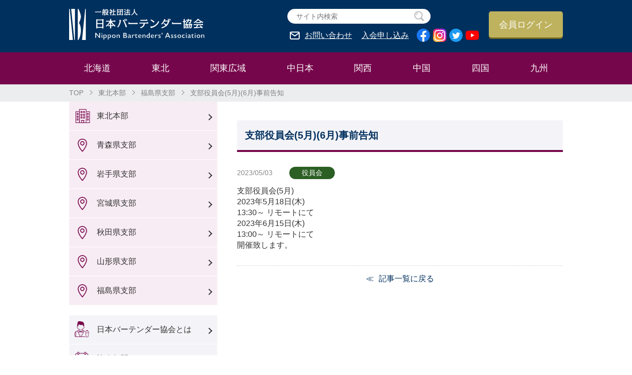

--- FILE ---
content_type: text/html; charset=UTF-8
request_url: http://www.bartender.or.jp/2023/05/10417
body_size: 4095
content:
<!DOCTYPE html>
<html lang="ja">
<!--<![endif]-->
<head>
	<meta charset="UTF-8" />
	<meta name="viewport" content="width=device-width, initial-scale=1" />
	<link rel="profile" href="https://gmpg.org/xfn/11" />
	<meta name="keywords" content="バーテンダー,カクテル">
	<meta name="description" content="バーテンダーの技術の練磨と人格の陶冶を目的として設立した一般社団法人 日本バーテンダー協会の公式ホームページ。協会の概要、目標の他、セミナーや競技会の概要を掲載しています。">
	<link rel="stylesheet" type="text/css" href="/css/style.css">
	<link rel="stylesheet" type="text/css" href="/css/lightbox.css">
	<link rel="stylesheet" type="text/css" href="/css/wp-members.css">
	<script type="text/javascript" src="/js/jquery-3.4.1.min.js"></script>
	<script type="text/javascript" src="/js/lightbox.min.js"></script> 
	<script type="text/javascript" src="/js/script.js"></script>
	<title>支部役員会(5月)(6月)事前告知 | 一般社団法人 日本バーテンダー協会　-N.B.A.-</title>
<link rel="canonical" href="http://www.bartender.or.jp/2023/05/10417" />
	<!-- Global site tag (gtag.js) - Google Analytics -->
	<script async src="https://www.googletagmanager.com/gtag/js?id=G-5LBXNYFHZ3"></script>
	<script>
		window.dataLayer = window.dataLayer || [];
		function gtag(){dataLayer.push(arguments);}
		gtag('js', new Date());
		gtag('config', 'G-5LBXNYFHZ3');
	</script>
</head>

<body id="index_Page">
<section>
<header>
<div class="content_block">
	<p><a href="/"><img src="/img/logo.png" alt="一般社団法人 日本バーテンダー協会"></a></p>
		<div class="header-right">
		<div>
			<div class="header_search">
			<form role="search" method="get" id="searchform" action="http://www.bartender.or.jp/">
			<label class="header_search_item">
				<input type="text" name="s" id="s" class="header_search-box" placeholder="サイト内検索" autocomplete="off">
				<button type="submit" name="search" class="header_search-btn">
					<span class="header_search-text">検索</span>
					<span class="header_search-img"><img src="/img/icon_search.png" alt="search"></span>
				</button>
			</label>
			</form>
			</div>
			<a href="https://business.form-mailer.jp/fms/d207659d139990" class="inquiry" target="blank">お問い合わせ</a>
			<a href="#btn_member" class="member">入会申し込み</a>
			<a href="https://www.facebook.com/nba.bartender" class="sns-icon" target="blank"><img src="/img/icon_facebook.png" alt="Facebook"></a>
			<a href="https://www.instagram.com/nba_bartenders/" class="sns-icon" target="blank"><img src="/img/icon_instagram.png" alt="Instagram"></a>
			<a href="https://twitter.com/NBA_Bartenders" class="sns-icon" target="blank"><img src="/img/icon_twitter.png" alt="Twitter"></a>
			<a href="https://www.youtube.com/channel/UCde9it5w-W-WauseLXjTctA" class="sns-icon" target="blank"><img src="/img/icon_youtube.png" alt="YouTube"></a>
		</div>
		<a href="/member/login" class="login_btn">会員ログイン</a>
	</div>
</div>
</header>
  
  <div class="nav">
    <ul class="content_block">
      <li>
        <div><a href="/hokkaido/">北海道</a></div>
        <div class="nav_mega nav1">
          <div class="content_block">
            <p><a href="/hokkaido/">北海道本部</a></p>
            <ul>
              <li><a href="/hokkaido/hokkaido/">北海道支部</a></li>
            </ul>
          </div>
        </div>
      </li>
      <li>
        <div><a href="/tohoku/">東北</a></div>
        <div class="nav_mega">
          <div class="content_block">
            <p><a href="/tohoku">東北本部</a></p>
            <ul>
              <li><a href="/tohoku/aomori">青森県支部</a></li>
              <li><a href="/tohoku/iwate">岩手県支部</a></li>
              <li><a href="/tohoku/miyagi">宮城県支部</a></li>
              <li><a href="/tohoku/akita">秋田県支部</a></li>
              <li><a href="/tohoku/yamagata">山形県支部</a></li>
              <li><a href="/tohoku/fukushima">福島県支部</a></li>
            </ul>
          </div>
        </div>
      </li>
      <li>
        <div><a href="/kanto/">関東広域</a></div>
        <div class="nav_mega">
          <div class="content_block">
            <p><a href="/kanto/">関東広域本部</a></p>
            <ul>
              <li><a href="/kanto/niigata">新潟県支部</a></li>
              <li><a href="/kanto/ibaraki">茨城県支部</a></li>
              <li><a href="/kanto/tochigi">栃木県支部</a></li>
              <li><a href="/kanto/gunma">群馬県支部</a></li>
              <li><a href="/kanto/saitama">埼玉県支部</a></li>
              <li><a href="/kanto/chiba">千葉県支部</a></li>
              <li><a href="/kanto/tokyo">東京都支部</a></li>
              <li><a href="/kanto/kanagawa">神奈川県支部</a></li>
              <li><a href="/kanto/yamanashi">山梨県支部</a></li>
              <li><a href="/kanto/nagano">長野県支部</a></li>
              <li><a href="/kanto/shizuoka">静岡県支部</a></li>
              <li><a href="/kanto/okinawa">沖縄県支部</a></li>
            </ul>
          </div>
        </div>
      </li>
      <li>
        <div><a href="/nakanihon/">中日本</a></div>
        <div class="nav_mega">
          <div class="content_block">
            <p><a href="/nakanihon/">中日本本部</a></p>
            <ul>
              <li><a href="/nakanihon/toyama">富山県支部</a></li>
              <li><a href="/nakanihon/ishikawa">石川県支部</a></li>
              <li><a href="/nakanihon/fukui">福井県支部</a></li>
              <li><a href="/nakanihon/gifu">岐阜県支部</a></li>
              <li><a href="/nakanihon/aichi">愛知県支部</a></li>
              <li><a href="/nakanihon/mie">三重県支部</a></li>
            </ul>
          </div>
        </div>
      </li>
      <li>
        <div><a href="/kansai/">関西</a></div>
        <div class="nav_mega">
          <div class="content_block">
            <p><a href="/kansai/">関西本部</a></p>
            <ul>
              <li><a href="/kansai/shiga">滋賀県支部</a></li>
              <li><a href="/kansai/kyoto">京都府支部</a></li>
              <li><a href="/kansai/osaka">大阪府支部</a></li>
              <li><a href="/kansai/hyogo">兵庫県支部</a></li>
              <li><a href="/kansai/nara">奈良県支部</a></li>
              <li><a href="/kansai/wakayama">和歌山県支部</a></li>
            </ul>
          </div>
        </div>
      </li>
      <li>
        <div><a href="/chugoku/">中国</a></div>
        <div class="nav_mega">
          <div class="content_block">
            <p><a href="/chugoku/">中国本部</a></p>
            <ul>
              <li><a href="/chugoku/tottori">鳥取県支部</a></li>
              <li><a href="/chugoku/shimane">島根県支部</a></li>
              <li><a href="/chugoku/okayama">岡山県支部</a></li>
              <li><a href="/chugoku/hiroshima">広島県支部</a></li>
              <li><a href="/chugoku/yamaguchi">山口県支部</a></li>
            </ul>
          </div>
        </div>
      </li>
      <li>
        <div><a href="/shikoku/">四国</a></div>
        <div class="nav_mega">
          <div class="content_block">
            <p><a href="/shikoku/">四国本部</a></p>
            <ul>
              <li><a href="/shikoku/tokushima">徳島県支部</a></li>
              <li><a href="/shikoku/kagawa">香川県支部</a></li>
              <li><a href="/shikoku/ehime">愛媛県支部</a></li>
              <li><a href="/shikoku/kochi">高知県支部</a></li>
            </ul>
          </div>
        </div>
      </li>
      <li>
        <div><a href="/kyushu/">九州</a></div>
        <div class="nav_mega">
          <div class="content_block">
            <p><a href="/kyushu/">九州本部</a></p>
            <ul>
              <li><a href="/kyushu/fukuoka">福岡県支部</a></li>
              <li><a href="/kyushu/saga">佐賀県支部</a></li>
              <li><a href="/kyushu/nagasaki">長崎県支部</a></li>
              <li><a href="/kyushu/kumamoto">熊本県支部</a></li>
              <li><a href="/kyushu/oita">大分県支部</a></li>
              <li><a href="/kyushu/miyazaki">宮崎県支部</a></li>
              <li><a href="/kyushu/kagoshima">鹿児島県支部</a></li>
            </ul>
          </div>
        </div>
      </li>
      </ul>
    </div>
  
  <div class="breadcrumb">
  <ul class="content_block">
    <li><a href="/">TOP</a></li>

	<li><a href="http://www.bartender.or.jp/tohoku">東北本部</a></li><!--03-->
	<li><a href="http://www.bartender.or.jp/tohoku/fukushima">福島県支部</a></li><!--04-->
	<li>支部役員会(5月)(6月)事前告知</li><!--05-->
  </ul>
  </div>
  
  <div class="content_block main_wrap">	<div class="side_nav"><!-- sidebar.php -->
					<ul class="area mb20">
			<li><a href="/tohoku" class="area_icon1">東北本部</a></p>
			<li><a href="/tohoku/aomori" class="area_icon2">青森県支部</a></li>
			<li><a href="tohoku/iwate" class="area_icon2">岩手県支部</a></li>
			<li><a href="tohoku/miyagi" class="area_icon2">宮城県支部</a></li>
			<li><a href="tohoku/akita" class="area_icon2">秋田県支部</a></li>
			<li><a href="/tohoku/yamagata" class="area_icon2">山形県支部</a></li>
			<li><a href="/tohoku/fukushima" class="area_icon2">福島県支部</a></li>
		</ul>
							      <ul>
        <li><a href="" class="icon1">日本バーテンダー協会とは</a>
         <ul class="nav_second">
           <li><a href="/about/">日本バーテンダー協会とは</a></li>
           <li><a href="/about/action/">主な活動</a></li>
         </ul>
        </li>
        <li><a href="/pdf/schedule.pdf" target="_blank" class="icon2">協会年間スケジュール</a></li>
        <li><a href="/organization/officer/" class="icon3">役員/役職一覧</a></li>
        <li><a href="/organization/honbushibu/" class="icon4">本部長/支部長一覧</a></li>
        <li><a href="/organization/" class="icon5">組織図</a></li>
        <li><a href="/organization/role/" class="icon6">局/委員会の役割</a></li>
        <li><a href="" class="icon7">理事会/総会/会議資料</a>
        <ul class="nav_second">
           <li><a href="/document/">議案書</a></li>
           <li><a href="/document/minutes/">理事会/総会 議事録</a></li>
           <li><a href="/pdf/eiseitxt.pdf" target="_blank">衛生テキスト</a></li>
           <li><a href="/document/data/">決算書/予算書</a></li>
           <li><a href="/document/support_minutes/">賛助会会議 議事録</a></li>
         </ul>
        </li>
        <li><a href="" class="icon8">大会について</a>
        <ul class="nav_second">
           <li><a href="/pdf/zenkokugino.pdf" target="_blank">全国技能競技大会概要</a></li>
           <li><a href="/pdf/ebcc.pdf" target="_blank">全国EBCC概要</a></li>
           <li><a href="/tournament/result_list/">大会結果一覧</a></li>
         </ul>
        </li>
        <li><a href="/cocktail/cocktail_name/" class="icon9">カクテル名一覧</a></li>
        <li><a href="/pdf/cocktailranking.pdf" class="icon10" target="_blank">N.B.A.カクテルランキング</a></li>
        <li><a href="/support/" class="icon11">賛助会員一覧</a></li>
        <li><a href="/qualification/" class="icon12">呼称技能認定試験</a></li>
        <li><a href="" class="icon13">顕彰</a>
        <ul class="nav_second">
           <li><a href="/pdf/kenshojushoshaichiran.pdf" target="_blank">顕彰受賞者一覧</a></li>
         </ul>
        </li>
        <li><a href="/pdf/nbakensho.pdf" target="_blank" class="icon14">日本バーテンダー協会憲章</a></li>
        <li><a href="/about/teikan/" class="icon15">定款/運営細則/規定</a></li>
        <li><a href="/support/friend/" class="icon16">上部/友好/業界関連団体一覧</a></li>
      </ul>
	      <div class="side_btn" id="btn_member"><a href="/enter/" class="btn_member">正会員<span>入会 / 復会申し込み</span></a></div>
      <div class="side_btn"><a href="/comrade/" class="btn_general">一般会員<span class="coml">（コムラード）</span><span>入会 / 復会申し込み</span></a></div>
      <div class="side_btn"><a href="/support/sanjokai/" class="btn_support">賛助会員<span>入会 / 復会申し込み</span></a></div>
	      </div>
<div class="main_block">

	<h2 class="headding-b">支部役員会(5月)(6月)事前告知</h2>

	<div class="news_list">
		<p class="data">2023/05/03 <span class="cat_icon_3">役員会</span></p>

		<div class="detail_box">
			<div class="txt_box mb15">
			支部役員会(5月)<br />
2023年5月18日(木)<br />
13:30～ リモートにて<br />
2023年6月15日(木)<br />
13:00～ リモートにて<br />
開催致します。
			</div>

		</div>
	</div>

		<div class="back_info"><a href="http://www.bartender.or.jp/tohoku/fukushima">記事一覧に戻る</a></div>
	
</div>


  </div>

	<footer>
    <div class="content_block">
	  <div class="foot_List">
      <a href="/pdf/goriyojunshujoko.pdf" target="_blank">ご利用順守条項</a>
      <a href="/pdf/kojinjohohogohoshin.pdf" target="_blank">個人情報保護方針</a>
	  </div>
    <div>&copy; Nippon Bartenders’ Association </div>
    </div>
	</footer>
	
</section>
<div id="pagetop-fix"><a href="#photobook"></a></div>
</body>
</html>

--- FILE ---
content_type: text/css
request_url: http://www.bartender.or.jp/css/wp-members.css
body_size: 1862
content:
#wpmem_msg,.wpmem_msg{
	background:#f9f9f9;
	border:1px solid #d3d3d3;
	border-radius:3px;
	padding:20px 0 0 0
}
#wpmem_msg{
	width:100%
}
.wpmem_msg{
	width:74%
}
#wp-members{
	width:100%
}
#wp-members fieldset{
	border:none;
	padding:0
}
#wp-members input{
	font-family:inherit
}
#wp-members input[type=password],#wp-members input[type=text]{
	margin:0 0 4px 0
}
#wp-members input[type=submit]{
	padding:5px 6px 4px;
	margin:0 4px 0 0
}
#wp-members .button_div{
	margin-top:4px
}
#wp-members .err{
	width:100%;
	padding:5px;
	font-family:inherit;
	border:1px solid #ccc;
	border-radius:3px
}
#wpmem_login,#wpmem_reg{
	color:#2b2b2b;
	font-family:Arial,sans-serif;
	font-size:16px;
	font-weight:400;
	line-height:1.5
}
#wpmem_login label,#wpmem_reg label{
	display:initial
}
#wpmem_login input[type=password],#wpmem_login input[type=text],#wpmem_reg input[type=date],#wpmem_reg input[type=email],#wpmem_reg input[type=number],#wpmem_reg input[type=password],#wpmem_reg input[type=text],#wpmem_reg input[type=url],#wpmem_reg textarea{
	border:1px solid rgba(0,0,0,.1);
	border-radius:2px;
	color:#2b2b2b;
	padding:8px 10px 8px;
	background:none repeat scroll 0 0 #fff
}
#wpmem_login button,#wpmem_login input,#wpmem_reg button,#wpmem_reg input,#wpmem_reg select,#wpmem_reg textarea{
	moz-box-sizing:border-box;
	font-size:100%;
	margin:0;
	max-width:100%;
	vertical-align:baseline
}
#wpmem_login input:focus,#wpmem_reg input:focus,#wpmem_reg textarea:focus{
	border:1px solid rgba(0,0,0,.3);
	outline:0 none
}
#wpmem_reg select{
	width:100%;
	padding:8px 10px 7px;
	border:1px solid rgba(0,0,0,.1);
	border-radius:2px;
	color:#2b2b2b;
	margin:5px 0
}
#wpmem_login fieldset,#wpmem_reg fieldset{
	border:none;
	padding:0;
	margin:40px 0
}
#wpmem_login legend,#wpmem_reg legend{
	font-size:24px;
	line-height:1;
	font-weight:700;
	margin-bottom:10px;
	width:100%
}
#wpmem_login .form,#wpmem_reg .form{
	margin:0;
	padding:0
}
#wpmem_login .clear,#wpmem_reg .clear{
	clear:both
}
#wpmem_login .holder,#wpmem_reg .holder{
	background-color:#fff
}
#wpmem_login .div_text,#wpmem_reg .div_checkbox,#wpmem_reg .div_date,#wpmem_reg .div_file,#wpmem_reg .div_image,#wpmem_reg .div_multicheckbox,#wpmem_reg .div_multiselect,#wpmem_reg .div_number,#wpmem_reg .div_radio,#wpmem_reg .div_select,#wpmem_reg .div_text,#wpmem_reg .div_textarea,#wpmem_reg .div_url{
	width:74%;
	margin:0 0 14px 0
}
#wpmem_login input[type=checkbox]{
	margin:12px 2px
}
#wpmem_login .password,#wpmem_login .textbox,#wpmem_login .username,#wpmem_reg .div_textarea textarea,#wpmem_reg .file,#wpmem_reg .image,#wpmem_reg .password,#wpmem_reg .textbox,#wpmem_reg .username{
	width:100%
}
#wpmem_reg textarea{
	height:185px
}
#wpmem_reg .req{
	color:#bd3500;
	font-size:22px;
	line-height:50%
}
#wpmem_reg .req-text{
	margin:20px 0 0 5px
}
#wpmem_reg .noinput{
	width:93%;
	padding:8px 10px 7px;
	border:1px solid rgba(0,0,0,.1);
	border-radius:2px;
	color:#2b2b2b;
	margin:5px 0
}
#wpmem_reg .captcha{
	width:74%;
	margin:5px 0
}
#wpmem_reg .captcha table{
	line-height:0
}
#wpmem_login .link-text{
	padding:4px 0;
	width:74%;
	text-align:right
}
#tos{
	margin-right:5px
}
#wpmem_login .button_div,#wpmem_reg .button_div{
	width:74%;
	padding:6px 0;
	text-align:right
}
@media screen and (max-width:720px){
	#wpmem_login .button_div,#wpmem_login .div_text,#wpmem_login label,#wpmem_reg .button_div,#wpmem_reg .div_checkbox,#wpmem_reg .div_select,#wpmem_reg .div_text,#wpmem_reg .div_textarea,#wpmem_reg label.checkbox,#wpmem_reg label.select,#wpmem_reg label.text,#wpmem_reg label.textarea{
		float:none
	}
	#wpmem_reg label.checkbox,#wpmem_reg label.select,#wpmem_reg label.text,#wpmem_reg label.textarea{
		width:90%;
		padding:5px 0 0 0
	}
	#wpmem_reg label.textarea{
		height:26px
	}
	#wpmem_login .div_text,#wpmem_reg .div_checkbox,#wpmem_reg .div_select,#wpmem_reg .div_text,#wpmem_reg .div_textarea{
		width:98%
	}
	#wpmem_msg,.wpmem_msg{
		width:100%
	}
	#wpmem_login .button_div,#wpmem_login .link-text,#wpmem_reg .button_div{
		width:98%
	}
}

[for="username"]::after {
	white-space: pre;
	content: "\A※会員番号は正会員の場合はNから始まる7桁の番号、コムラード会員\A　はBから始まる7桁の番号、賛助会員はAから始まる7桁の番号です。\A　会員番号を忘れた場合は、機関紙発送の際の宛先ラベルに記載が\A　ありますので、ご確認ください。";
	font-size:0.95em;
}

#wpmem_reg [for="user_email"]::after {
	white-space: pre;
	content: "\A※PCからのメールを受信できるメールアドレスを登録してください。\A　登録後に登録完了メールが届かなかった場合は、メールアドレスの\A　入力ミスか、PCからのメールが受信できない設定になっています。\A　今一度登録願います。";
	font-size:0.95em;
}

#wpmem_reg [for="birthday"]::after {
	white-space: pre;
	content: "\A例)2000/01/01";
	font-size:0.95em;
}

#wpmem_reg [for="password"]::after {
	white-space: pre;
	content: "\A※パスワードは8文字以上32文字以内で作成してください。\A　パスワードには「半角英数字」「半角記号」が使用できます。";
	font-size:0.95em;
}

#wpmem_reg [for="kana"]::after {
	white-space: pre;
	content: "\A※スペースなしでふりがなのみをご入力ください。";
	font-size:0.95em;
}



.link-text a{
	text-decoration:underline;
}

--- FILE ---
content_type: application/javascript
request_url: http://www.bartender.or.jp/js/script.js
body_size: 814
content:
//----------------------------------------------------------
// アンカースクロール
//----------------------------------------------------------
function anchorScroll() {
  $('a[href^="#"]').click(function (e) {
    var id = $(this).attr("href");
    if (id === '#') return;
    if ($(id)[0]) {
      var target = $(id).offset().top;
      $('html, body').animate({
        scrollTop: target
      }, 300);
    }
    e.preventDefault();
    return false;
  });
}
//----------------------------------------------------------
// ページトップ
//----------------------------------------------------------
function setPageTop() {
  if (!$('#pagetop-fix')[0]) {
    $('body').append('<div id="pagetop-fix"><a href="javascript:void(0)"></a></div>');
  }
  var pageTop = $('#pagetop-fix a');
  pageTop.hide();
  $(window).scroll(function () {
    if ($(this).scrollTop() > 300) {
      pageTop.fadeIn();
    } else {
      pageTop.fadeOut();
    }
  });
  pageTop.click(function () {
    $('body, html').animate({
      scrollTop: 0
    }, 500, 'swing');
    return false;
  });
}

//----------------------------------------------------------
// Gナビ
//----------------------------------------------------------
function gNav() {
  $('.nav .content_block > li').hover(function() {
    //カーソルが重なった時
    $(this).children('.nav_mega').fadeIn(100, "linear");
    $('body').addClass('overlay');
  }, function() {
    //カーソルが離れた時
    $(this).children('.nav_mega').fadeOut(100, "linear");
    $('body').removeClass('overlay');
  }); 
}

//----------------------------------------------------------
// ライトボックス　オプション
//----------------------------------------------------------
function lightboxOption() {
  lightbox.option({
		'wrapAround': true
	})
}

//----------------------------------------------------------
// 実行
//----------------------------------------------------------
$(function () {
  //アンカースクロール
  anchorScroll();
  //ページトップ
  setPageTop();
	//Gナビ
  gNav();
  //ライトボックス　オプション
  lightboxOption();
});